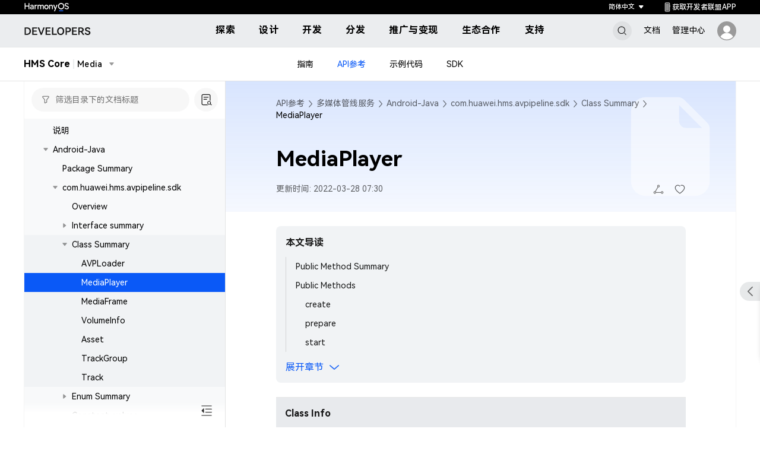

--- FILE ---
content_type: text/javascript;charset=UTF-8
request_url: https://developer.huawei.com/consumer/cn/devunion/plugins/intelPopUp/intelPopUp.js?v=20251111184445
body_size: 6136
content:
!function(e,t){for(var n in t)e[n]=t[n]}(window,function(e){var t={};function n(o){var i;return(t[o]||(i=t[o]={i:o,l:!1,exports:{}},e[o].call(i.exports,i,i.exports,n),i.l=!0,i)).exports}return n.m=e,n.c=t,n.d=function(e,t,o){n.o(e,t)||Object.defineProperty(e,t,{enumerable:!0,get:o})},n.r=function(e){"undefined"!=typeof Symbol&&Symbol.toStringTag&&Object.defineProperty(e,Symbol.toStringTag,{value:"Module"}),Object.defineProperty(e,"__esModule",{value:!0})},n.t=function(e,t){if(1&t&&(e=n(e)),8&t)return e;if(4&t&&"object"==typeof e&&e&&e.__esModule)return e;var o=Object.create(null);if(n.r(o),Object.defineProperty(o,"default",{enumerable:!0,value:e}),2&t&&"string"!=typeof e)for(var i in e)n.d(o,i,function(t){return e[t]}.bind(null,i));return o},n.n=function(e){var t=e&&e.__esModule?function(){return e.default}:function(){return e};return n.d(t,"a",t),t},n.o=function(e,t){return Object.prototype.hasOwnProperty.call(e,t)},n.p="",n(n.s=3)}([function(e,t){e.exports="[data-uri]"},function(e,t){e.exports="[data-uri]"},function(e,t,n){},function(e,t,n){"use strict";function o(e){return(o="function"==typeof Symbol&&"symbol"==typeof Symbol.iterator?function(e){return typeof e}:function(e){return e&&"function"==typeof Symbol&&e.constructor===Symbol&&e!==Symbol.prototype?"symbol":typeof e})(e)}function i(e,t){for(var n=0;n<t.length;n++){var i=t[n];i.enumerable=i.enumerable||!1,i.configurable=!0,"value"in i&&(i.writable=!0),Object.defineProperty(e,function(e){return e=function(e,t){if("object"!=o(e)||!e)return e;var n=e[Symbol.toPrimitive];if(void 0===n)return String(e);if("object"!=o(e=n.call(e,t)))return e;throw new TypeError("@@toPrimitive must return a primitive value.")}(e,"string"),"symbol"==o(e)?e:e+""}(i.key),i)}}n.r(t);var r=function(){return e=function e(){if(!(this instanceof e))throw new TypeError("Cannot call a class as a function")},(t=[{key:"isSafeUrl",value:function(e){return!(!e||!e.match(/^(?:(?:https?|mailto):|[^&:/?#]*(?:[/?#]|$))/gi)&&!e.match(/^data:(?:image\/(?:bmp|gif|jpeg|jpg|png|tiff|webp|svg\+xml)|video\/(?:mpeg|mp4|ogg|webm)|audio\/(?:mp3|oga|ogg|opus));base64,[a-z0-9+\/]+=*$/i))&&e}},{key:"htmlEncode",value:function(e){return(e=(e=(e=(e=(e=(e=(e=(e=(e=(e=(e=(e=e||"").toString()).replace(/\&/g,"&#38;")).replace(/</g,"&#60;")).replace(/>/g,"&#62;")).replace(/\"/g,"&#34;")).replace(/\'/g,"&#39;")).replace(/:/g,"&#58;")).replace(/\[/g,"&#91;")).replace(/\]/g,"&#93;")).replace(/\$/g,"&#36;")).replace(/\(/g,"&#40;")).replace(/\)/g,"&#41;")}},{key:"ajax_method",value:function(e,t,n,o){var i=new XMLHttpRequest;"get"==n?(i.open(n,e),i.send()):(i.open(n,e),i.setRequestHeader("Content-type","application/json; charset=utf-8"),t?(t=JSON.stringify(t),i.send(t)):i.send()),i.onreadystatechange=function(){4==i.readyState&&200==i.status&&o(i.responseText)}}},{key:"loadCommonResources",value:function(e){var t=1<arguments.length&&void 0!==arguments[1]?arguments[1]:[],n=2<arguments.length?arguments[2]:void 0,o=3<arguments.length?arguments[3]:void 0,i=[],r=function(e,t,n,o){var a,l,c,s;t.length?"string"==typeof(a=t.shift())?0<=i.indexOf(a)?r(e,t,n,o):(l=function(){i.push(a),r(e,t,n,o)},2!=(c=a.split(".css")).length||c[1]?(c=document.createElement("script"),document.body.appendChild(c),c.onload=l,c.src=e+"/"+a+".js"+(o?"?v=".concat(o):"")):(c=document.createElement("link"),document.head.appendChild(c),c.rel="stylesheet",c.onload=l,c.type="text/css",c.href=e+"/"+a+(o?"?v=".concat(o):""))):"[object Array]"===Object.prototype.toString.call(a)&&(a.length?(s=0,a.forEach((function(l){var c,u;0<=i.indexOf(l)?++s===a.length&&r(e,t,n,o):(c=function(){s++,i.push(l),s===a.length&&r(e,t,n,o)},2!=(u=l.split(".css")).length||u[1]?(u=document.createElement("script"),document.body.appendChild(u),u.onload=c,u.src=e+"/"+l+".js"+(o?"?v=".concat(o):"")):(u=document.createElement("link"),document.body.appendChild(u),u.rel="stylesheet",u.onload=c,u.href=e+"/"+l+(o?"?v=".concat(o):"")))}))):r(e,[],n,o)):n&&n(window)};r(e,t,n,o)}},{key:"removeUrlSlashes",value:function(e){return"/"===e.substr(-1)?e.substring(0,e.length-1):e}},{key:"getUtcToLocalFormatTime",value:function(e){var t;if(null!=e&&""!==e)return t=-(e=new Date(Date.parse(e.replace(/-/g,"/")))).getTimezoneOffset()/60,(e=new Date(e.getTime()+60*t*60*1e3)).getFullYear()+"-"+this.appendZero(e.getMonth()+1)+"-"+this.appendZero(e.getDate())+" "+this.appendZero(e.getHours())+":"+this.appendZero(e.getMinutes())+":"+this.appendZero(e.getSeconds())}},{key:"appendZero",value:function(e){return 2<=(e+="").length?e:("00"+e).substr((e+"").length)}},{key:"isMobile",value:function(){return/Android|webOS|iPhone|iPod|iPad|BlackBerry/i.test(navigator.userAgent)}},{key:"isAndroid",value:function(){return/Android/i.test(navigator.userAgent)}},{key:"isAllianceApp",value:function(){return/allianceapp/i.test(navigator.userAgent)}},{key:"isNewAllianceApp",value:function(){var e;return!!/allianceapp/i.test(navigator.userAgent)&&120111e3<=(null==(e=navigator.userAgent)?void 0:e.split("AllianceApp")[1])}},{key:"getCookie",value:function(e){e=new RegExp("(^| )"+e+"=([^;]*)(;|$)");return(e=document.cookie.match(e))?decodeURIComponent(e[2]):null}},{key:"getCurrentLang",value:function(){var e=document.querySelector("html").getAttribute("lang")||"zh";return"cn"==e||"zh"==e?"zh":"ru"==e?e:"en"}},{key:"getUUID",value:function(){var e=(new Date).getTime();return window.performance&&"function"==typeof window.performance.now&&(e+=performance.now()),"xxxxxxxx-xxxx-4xxx-yxxx-xxxxxxxxxxxx".replace(/[xy]/g,(function(t){var n=(e+16*Math.random())%16|0;return e=Math.floor(e/16),("x"===t?n:3&n|8).toString(16)}))}}])&&i(e.prototype,t),Object.defineProperty(e,"prototype",{writable:!1}),e;var e,t}();function a(e){return(a="function"==typeof Symbol&&"symbol"==typeof Symbol.iterator?function(e){return typeof e}:function(e){return e&&"function"==typeof Symbol&&e.constructor===Symbol&&e!==Symbol.prototype?"symbol":typeof e})(e)}function l(e,t){for(var n=0;n<t.length;n++){var o=t[n];o.enumerable=o.enumerable||!1,o.configurable=!0,"value"in o&&(o.writable=!0),Object.defineProperty(e,function(e){return e=function(e,t){if("object"!=a(e)||!e)return e;var n=e[Symbol.toPrimitive];if(void 0===n)return String(e);if("object"!=a(e=n.call(e,t)))return e;throw new TypeError("@@toPrimitive must return a primitive value.")}(e,"string"),"symbol"==a(e)?e:e+""}(o.key),o)}}var c,s=function(){return e=function e(){if(!(this instanceof e))throw new TypeError("Cannot call a class as a function")},(t=[{key:"createEle",value:function(e,t){var n=document.createElement(e);return t&&t.split(" ").forEach((function(e){n.classList.add(e)})),n}},{key:"afterAppendDom",value:function(e,t){t.nextSibling?t.parentNode.insertBefore(e,t):t.parentNode.appendChild(e)}}])&&l(e.prototype,t),Object.defineProperty(e,"prototype",{writable:!1}),e;var e,t}(),u=(t=n(0),n.n(t)),d=(t=n(1),n.n(t));const p=["11","1"];class g{constructor(){window.commonObservable||(window.commonObservable={})}subscribe(e,t){window.commonObservable[e]||(window.commonObservable[e]=[]);const n=window.commonObservable[e].push(t);return{unsubscribe:()=>{window.commonObservable[e].splice(n-1,1,null)}}}publish(e,t={}){(window.commonObservable[e]||[]).forEach(e=>{e&&e.call(null,t)})}}(t=c=c||{})[t.loading=0]="loading",t[t.loaded=1]="loaded";const m={clickData:{language:"zh",domain:"official",tagType:"DPRM49991",serviceItem:"1",actionName:"点击"},closeData:{language:"zh",domain:"official",tagType:"DPRM49992",serviceItem:"1",actionName:"关闭"},exposureData:{language:"zh",domain:"official",tagType:"DPRM49993",serviceItem:"1",actionName:"曝光"}},f=[{resourceID:"consumerHome",url:["/consumer/cn/","/consumer/cn"]},{resourceID:"docHome",url:["/consumer/cn/doc/","/consumer/cn/doc"]},{resourceID:"forumHome",url:["/consumer/cn/forum/","/consumer/cn/forum"]},{resourceID:"discoverHome",url:["/consumer/cn/discover/","/consumer/cn/discover"]},{resourceID:"consumerIndex",url:["/consumer/cn/forum/communityHome/","/consumer/cn/forum/communityHome"]},{resourceID:"trainingHome",url:["/consumer/cn/training/","/consumer/cn/training"]},{resourceID:"certificationsHome",url:["/consumer/cn/training/certifications/harmonyos/","/consumer/cn/training/certifications/harmonyos"]},{resourceID:"activityHome",url:["/consumer/cn/activity/","/consumer/cn/activity"]},{resourceID:"downloadHome",url:["/consumer/cn/download/","/consumer/cn/download"]},{resourceID:"topicsHome",url:["/consumer/cn/forum/topics/","/consumer/cn/forum/topics"]},{resourceID:"hddHome",url:["/consumer/cn/activity/hdd/","/consumer/cn/activity/hdd"]},{resourceID:"developHome",url:["/consumer/cn/develop/","/consumer/cn/develop"]}],D=[{resourceID:"slightMoocDetail",url:["/consumer/cn/training/course/slightMooc/"]},{resourceID:"moocDetail",url:["/consumer/cn/training/course/mooc/"]},{resourceID:"liveDetail",url:["/consumer/cn/training/course/live/"]},{resourceID:"videoDetail",url:["/consumer/cn/training/course/video/"]},{resourceID:"trainingResultHome",url:["/consumer/cn/training/result"]},{resourceID:"overviewHome",url:["/consumer/cn/console"]},{resourceID:"docSearchHome",url:["/consumer/cn/doc/search"]},{resourceID:"docDetail",url:["/consumer/cn/doc/"]}];n(2);window.intelPopUpPlugin=new class{constructor(e){this.loadCommonResources=e,this.notLoginUrl="",this.utilService=new r,this.defaultCloseTime=5e3}init(e){window.innerWidth<1200||(this.resourceID=this.getResoureID(e),setTimeout(()=>{this.configData=e,this.loadCommonResources.loadCss(e).then(()=>{this.loadCommonResources.loadAuiSdk(e).then(()=>{var t;if(this.resourceID){let n;localStorage.getItem("marketingDialogId")?n=localStorage.getItem("marketingDialogId"):(n=this.utilService.getUUID(),localStorage.setItem("marketingDialogId",n)),null!=(t=null==(t=window.AUI2)?void 0:t.LOGIN)&&t.isLogin()?p.includes(null==(t=null==(t=window.AUI2)?void 0:t.LOGIN)?void 0:t.getSiteId())&&window.AUI2.OPENGW.createGWService("OpenCommon.Server4User.getMarketingTemplateConfig",{prefix:!0})({req:{positions:[this.resourceID],marketingDialogId:n}}).then(t=>{t&&this.setIntelPopUpData(t,e)}):(this.notLoginUrl=(null==(t=null==(t=null==(t=null==(t=window.AUI2)?void 0:t.ENV)?void 0:t.getEnv().oAuthConfig)?void 0:t.getATUrl)?void 0:t.replace("codeserver",""))+"svc/opencommon/developer/getMarketingTemplateConfig",this.utilService.ajax_method(this.notLoginUrl,{positions:[this.resourceID],marketingDialogId:n},"post",t=>{t&&this.setIntelPopUpData(JSON.parse(t).result,e)}))}})})},1e3))}getResoureID(e){let t,n,o="";if(null!=e&&e.resourceID)return e.resourceID;const i=window.location.pathname;if(!(o=null==(t=f.find(e=>e.url.includes(i)))?void 0:t.resourceID)){const e=window.location.href.replace(/^https?:\/\/[^\/]+/,"");o=null==(n=D.find(t=>e.startsWith(t.url[0])))?void 0:n.resourceID}return o}setIntelPopUpData(e,t){var n;0<(null==(n=null==(n=null==(n=null==(n=null==e?void 0:e.data)?void 0:n[this.resourceID])?void 0:n.resources)?void 0:n.resourceRecords)?void 0:n.length)&&(this.intelPopUpData=this.formateIntelPopUpData(e.data[this.resourceID].resources.resourceRecords)),this.intelPopUpData&&Object.keys(this.intelPopUpData).length&&this.lodaData(this.intelPopUpData)}formateIntelPopUpData(e){if((e=e.filter(e=>0<e.contents.length)).sort((e,t)=>t.resourcePriority-e.resourcePriority),0<e.length&&0<e[0].contents.length)return e[0].contents.sort((e,t)=>t.weight-e.weight),JSON.parse(e[0].contents[0].resourceContent)}sendClickData(e){var t,n=document.title,o={};let i;null!=(t=null==(t=this.intelPopUpData)?void 0:t.biData)&&t[e+"Data"]&&Object.keys(null==(t=this.intelPopUpData.biData)?void 0:t[e+"Data"]).length?i=this.intelPopUpData.biData[e+"Data"]:null!=(t=null==(t=this.configData)?void 0:t.cvar)&&t[e+"Data"]&&Object.keys(null==(t=this.configData.cvar)?void 0:t[e+"Data"]).length&&(i=this.configData.cvar[e+"Data"]),o.language=(null==i?void 0:i.language)||m[e+"Data"].language,o.domain=(null==i?void 0:i.domain)||m[e+"Data"].domain,o.tagType=(null==i?void 0:i.tagType)||m[e+"Data"].tagType,o.serviceItem=(null==i?void 0:i.serviceItem)||m[e+"Data"].serviceItem,o.isLogin=window.AUI2&&window.AUI2.LOGIN.isLogin(),o.actionName=(null==i?void 0:i.actionName)||n+"_"+m[e+"Data"].actionName,n&&null!=(t=this.configData.reportFun)&&t.call(this,o,n)}lodaData(e){var t=new s;const n=t.createEle("div","intel-pop-up-wrapper");var o,i=t.createEle("div","intel-pop-up-inner");e.templateID&&i.classList.add("intel-pop-up-"+e.templateID);let r=0;null!=(o=e.titleConf)&&o.firstTitle&&(r++,(o=t.createEle("div","intel-pop-up-fir-title")).innerText=e.titleConf.firstTitle.substring(0,18),e.titleConf.secondTitle||e.contentConf.content||o.classList.add("intel-pop-up-fir-title-no-bottom"),i.appendChild(o)),null!=(o=e.titleConf)&&o.secondTitle&&(r++,(o=t.createEle("div","intel-pop-up-sec-title")).innerText=e.titleConf.secondTitle.substring(0,24),i.appendChild(o)),null!=(o=e.contentConf)&&o.content&&(r++,(o=t.createEle("div","intel-pop-up-content")).innerText=null==(a=e.contentConf)?void 0:a.content,i.appendChild(o));var a=t.createEle("img","intel-pop-up-close");this.utilService.isSafeUrl(u.a)&&a.setAttribute("src",u.a),a.addEventListener("click",e=>{e.stopPropagation(),document.body.removeChild(n),this.sendClickData("close")});const l=this;a.addEventListener("mouseenter",(function(e){l.utilService.isSafeUrl(d.a)&&(this.src=d.a)})),a.addEventListener("mouseleave",(function(e){l.utilService.isSafeUrl(u.a)&&(this.src=u.a)})),i.appendChild(a),null!=(o=e.contentConf)&&o.bgIconUrl&&(a=t.createEle("img","intel-pop-up-icon"),this.utilService.isSafeUrl(null==(o=e.contentConf)?void 0:o.bgIconUrl)&&a.setAttribute("src",null==(t=e.contentConf)?void 0:t.bgIconUrl),i.appendChild(a),a.classList.add("intel-pop-up-scale"+r)),null!=(o=e.footConf)&&o.confirmLink&&n.addEventListener("click",()=>{this.sendClickData("click"),setTimeout(()=>{this.utilService.isSafeUrl(e.footConf.confirmLink)&&(e.footConf.urlTarget&&"_blank"===e.footConf.urlTarget?window.open(e.footConf.confirmLink):window.open(e.footConf.confirmLink,"_self"))},500)}),n.appendChild(i),document.body.appendChild(n),this.sendClickData("exposure"),setTimeout(()=>{n.classList.add("hidden")},Number(this.intelPopUpData.closeTime)||this.defaultCloseTime)}}(new class{constructor(){this.observable=new g,window.loadedScripts||(window.loadedScripts=[])}loadScript(...e){let[t,n=[],o,i=""]=e;if(n.length){const e=n.shift();if("string"==typeof e){const r=t+"/"+e;0<=window.loadedScripts.indexOf(e)?this.loadScript(t,n,o,i):0<window.loadedScripts.filter(e=>{if(e.path===r)return!0}).length?this.loadResources(r).then(e=>{e&&this.loadScript(t,n,o,i)}):this.documentAppendHeaderResources(e,()=>{this.observable.publish("loadResources",{data:r}),window.loadedScripts=window.loadedScripts.map(e=>(e.path===r&&(e.status=c.loaded),e)),this.loadScript(t,n,o,i)},t,i)}else if("[object Array]"===Object.prototype.toString.call(e))if(e.length){let r=0;e.forEach(a=>{const l=t+"/"+e;0<=window.loadedScripts.indexOf(a)?++r===e.length&&this.loadScript(t,n,o,i):0<window.loadedScripts.filter(e=>{if(e.path===l)return!0}).length?this.loadResources(l).then(e=>{e&&this.loadScript(t,n,o,i)}):this.documentAppendHeaderResources(a,()=>{r++,window.loadedScripts=window.loadedScripts.map(e=>(e.path===l&&(e.status=c.loaded),e)),this.observable.publish("loadResources",{data:l}),r===e.length&&this.loadScript(t,n,o,i)},t,i)})}else this.loadScript(t,[],o,i)}else o&&o(window)}loadAuiSdk(e){return new Promise((t,n)=>{window.AUI2?t(!0):this.loadScript((null!=e&&e.domain?e.domain:location.protocol+"//"+location.host)+"/aui2",["aui2-login-v2"],()=>{t(!0)},null==e?void 0:e.jshash)})}loadCss(e){return new Promise((t,n)=>{this.loadScript((null!=e&&e.domain?e.domain:location.protocol+"//"+location.host)+"/consumer/cn/devunion/plugins/intelPopUp",["style.css"],()=>{t(!0)},null==e?void 0:e.jshash)})}documentAppendHeaderResources(e,t,n,o){var i;e.match(/.css$/gi)?(i=document.createElement("link"),document.head.appendChild(i),i.rel="stylesheet",i.onload=t,i.type="text/css",i.href=n+"/"+e+"?v="+o):(i=document.createElement("script"),document.body.appendChild(i),i.onload=t,i.src=n+"/"+e+".js?v="+o),window.loadedScripts.push({path:n+"/"+e,status:c.loading})}loadResources(e){return new Promise((t,n)=>{if(0<window.loadedScripts.filter(t=>{if(t.path===e&&t.status===c.loaded)return!0}).length)t(!0);else{const n=this.observable.subscribe("loadResources",o=>{o.data===e&&(n.unsubscribe(),t(!0))})}})}})}]).default);

--- FILE ---
content_type: text/javascript;charset=UTF-8
request_url: https://developer.huawei.com/consumer/cn/doc/assets/aui-icons/aui_account_new-svg.4a8deb268633924e.js
body_size: 251
content:
"use strict";(self.webpackChunkCommunityDocument=self.webpackChunkCommunityDocument||[]).push([[834],{44663:n=>{n.exports='<svg viewBox="0 0 64 64" version="1.1" xmlns="http://www.w3.org/2000/svg" xmlns:xlink="http://www.w3.org/1999/xlink">\r\n    <g stroke="none" stroke-width="1" fill="none" fill-rule="evenodd">\r\n        <g>\r\n            <circle fill="#9A9A9A" cx="32" cy="32" r="32"></circle>\r\n            <circle fill="#FFFFFF" cx="32" cy="26" r="12"></circle>\r\n            <path d="M32,39 C41.1978073,39 49.1871434,44.1740802 53.2161891,51.7704213 C47.9219311,57.4493198 40.3756185,61 32,61 C23.6243815,61 16.0780689,57.4493198 10.7841905,51.7710879 C14.8128566,44.1740802 22.8021927,39 32,39 Z" fill="#FFFFFF"></path>\r\n        </g>\r\n    </g>\r\n</svg>'}}]);